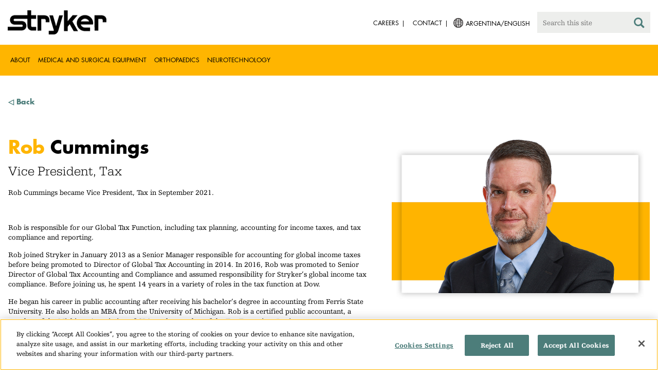

--- FILE ---
content_type: text/html;charset=utf-8
request_url: https://www.stryker.com/ar/en/about/our-management/leaders/4473.html
body_size: 5851
content:

<!doctype html>

<html lang="en-ar">
<head>
  <!-- Google Tag Manager (noscript) -->
  <noscript><iframe class="optanon-category-C0004" data-src="https://www.googletagmanager.com/ns.html?id=GTM-5K8WWJT" height="0" width="0" style="display:none;visibility:hidden"></iframe></noscript>
  <!-- End Google Tag Manager (noscript) -->
  
<meta charset="utf-8"/>







<script defer="defer" type="text/javascript" src="https://rum.hlx.page/.rum/@adobe/helix-rum-js@%5E2/dist/rum-standalone.js" data-routing="env=prod,tier=publish,ams=Stryker Corporation"></script>
<link rel="alternate" hreflang="en-US" href="https://www.stryker.com/us/en/about/our-management/leaders/4473.html"/>

<link rel="alternate" hreflang="es-AR" href="https://www.stryker.com/ar/es/about/our-management/leaders/4473.html"/>

<link rel="alternate" hreflang="en-AR" href="https://www.stryker.com/ar/en/about/our-management/leaders/4473.html"/>

<link rel="alternate" hreflang="en-AU" href="https://www.stryker.com/au/en/about/our-management/leaders/4473.html"/>

<link rel="alternate" hreflang="en-AT" href="https://www.stryker.com/at/en/about/our-management/leaders/4473.html"/>

<link rel="alternate" hreflang="de-AT" href="https://www.stryker.com/at/de/about/our-management/leaders/4473.html"/>

<link rel="alternate" hreflang="en-BH" href="https://www.stryker.com/bh/en/about/our-management/leaders/4473.html"/>

<link rel="alternate" hreflang="en-BR" href="https://www.stryker.com/br/en/about/our-management/leaders/4473.html"/>

<link rel="alternate" hreflang="pt-BR" href="https://www.stryker.com/br/pt/about/our-management/leaders/4473.html"/>

<link rel="alternate" hreflang="fr-CA" href="https://www.stryker.com/ca/fr/about/our-management/leaders/4473.html"/>

<link rel="alternate" hreflang="en-CA" href="https://www.stryker.com/ca/en/about/our-management/leaders/4473.html"/>

<link rel="alternate" hreflang="en-CL" href="https://www.stryker.com/cl/en/about/our-management/leaders/4473.html"/>

<link rel="alternate" hreflang="es-CL" href="https://www.stryker.com/cl/es/about/our-management/leaders/4473.html"/>

<link rel="alternate" hreflang="en-CN" href="https://www.stryker.com/cn/en/about/our-management/leaders/4473.html"/>

<link rel="alternate" hreflang="en-CO" href="https://www.stryker.com/co/en/about/our-management/leaders/4473.html"/>

<link rel="alternate" hreflang="es-CO" href="https://www.stryker.com/co/es/about/our-management/leaders/4473.html"/>

<link rel="alternate" hreflang="en-CY" href="https://www.stryker.com/cy/en/about/our-management/leaders/4473.html"/>

<link rel="alternate" hreflang="da-DK" href="https://www.stryker.com/dk/da/about/our-management/leaders/4473.html"/>

<link rel="alternate" hreflang="en-DK" href="https://www.stryker.com/dk/en/about/our-management/leaders/4473.html"/>

<link rel="alternate" hreflang="en-EG" href="https://www.stryker.com/eg/en/about/our-management/leaders/4473.html"/>

<link rel="alternate" hreflang="en-FI" href="https://www.stryker.com/fi/en/about/our-management/leaders/4473.html"/>

<link rel="alternate" hreflang="fr-FR" href="https://www.stryker.com/fr/fr/about/our-management/leaders/4473.html"/>

<link rel="alternate" hreflang="en-IR" href="https://www.stryker.com/ir/en/about/our-management/leaders/4473.html"/>

<link rel="alternate" hreflang="en-IL" href="https://www.stryker.com/il/en/about/our-management/leaders/4473.html"/>

<link rel="alternate" hreflang="en-DE" href="https://www.stryker.com/de/en/about/our-management/leaders/4473.html"/>

<link rel="alternate" hreflang="de-DE" href="https://www.stryker.com/de/de/about/our-management/leaders/4473.html"/>

<link rel="alternate" hreflang="en-GB" href="https://www.stryker.com/gb/en/about/our-management/leaders/4473.html"/>

<link rel="alternate" hreflang="en-GR" href="https://www.stryker.com/gr/en/about/our-management/leaders/4473.html"/>

<link rel="alternate" hreflang="en-HK" href="https://www.stryker.com/hk/en/about/our-management/leaders/4473.html"/>

<link rel="alternate" hreflang="en-IN" href="https://www.stryker.com/in/en/about/our-management/leaders/4473.html"/>

<link rel="alternate" hreflang="en-ID" href="https://www.stryker.com/id/en/about/our-management/leaders/4473.html"/>

<link rel="alternate" hreflang="en-IE" href="https://www.stryker.com/ie/en/about/our-management/leaders/4473.html"/>

<link rel="alternate" hreflang="it-IT" href="https://www.stryker.com/it/it/about/our-management/leaders/4473.html"/>

<link rel="alternate" hreflang="en-IT" href="https://www.stryker.com/it/en/about/our-management/leaders/4473.html"/>

<link rel="alternate" hreflang="ja-JP" href="https://www.stryker.com/jp/ja/about/our-management/leaders/4473.html"/>

<link rel="alternate" hreflang="en-JO" href="https://www.stryker.com/jo/en/about/our-management/leaders/4473.html"/>

<link rel="alternate" hreflang="en-KZ" href="https://www.stryker.com/kz/en/about/our-management/leaders/4473.html"/>

<link rel="alternate" hreflang="en-KR" href="https://www.stryker.com/kr/en/about/our-management/leaders/4473.html"/>

<link rel="alternate" hreflang="ko-KR" href="https://www.stryker.com/kr/ko/about/our-management/leaders/4473.html"/>

<link rel="alternate" hreflang="en-KW" href="https://www.stryker.com/kw/en/about/our-management/leaders/4473.html"/>

<link rel="alternate" hreflang="en-MY" href="https://www.stryker.com/my/en/about/our-management/leaders/4473.html"/>

<link rel="alternate" hreflang="en-MT" href="https://www.stryker.com/mt/en/about/our-management/leaders/4473.html"/>

<link rel="alternate" hreflang="en-MX" href="https://www.stryker.com/mx/en/about/our-management/leaders/4473.html"/>

<link rel="alternate" hreflang="es-MX" href="https://www.stryker.com/mx/es/about/our-management/leaders/4473.html"/>

<link rel="alternate" hreflang="en-MA" href="https://www.stryker.com/ma/en/about/our-management/leaders/4473.html"/>

<link rel="alternate" hreflang="en-NL" href="https://www.stryker.com/nl/en/about/our-management/leaders/4473.html"/>

<link rel="alternate" hreflang="nl-NL" href="https://www.stryker.com/nl/nl/about/our-management/leaders/4473.html"/>

<link rel="alternate" hreflang="en-NO" href="https://www.stryker.com/no/en/about/our-management/leaders/4473.html"/>

<link rel="alternate" hreflang="en-OM" href="https://www.stryker.com/om/en/about/our-management/leaders/4473.html"/>

<link rel="alternate" hreflang="en-PH" href="https://www.stryker.com/ph/en/about/our-management/leaders/4473.html"/>

<link rel="alternate" hreflang="en-PL" href="https://www.stryker.com/pl/en/about/our-management/leaders/4473.html"/>

<link rel="alternate" hreflang="pl-PL" href="https://www.stryker.com/pl/pl/about/our-management/leaders/4473.html"/>

<link rel="alternate" hreflang="en-PT" href="https://www.stryker.com/pt/en/about/our-management/leaders/4473.html"/>

<link rel="alternate" hreflang="pt-PT" href="https://www.stryker.com/pt/pt/about/our-management/leaders/4473.html"/>

<link rel="alternate" hreflang="en-QA" href="https://www.stryker.com/qa/en/about/our-management/leaders/4473.html"/>

<link rel="alternate" hreflang="en-RO" href="https://www.stryker.com/ro/en/about/our-management/leaders/4473.html"/>

<link rel="alternate" hreflang="ro-RO" href="https://www.stryker.com/ro/ro/about/our-management/leaders/4473.html"/>

<link rel="alternate" hreflang="en-RU" href="https://www.stryker.com/ru/en/about/our-management/leaders/4473.html"/>

<link rel="alternate" hreflang="ru-RU" href="https://www.stryker.com/ru/ru/about/our-management/leaders/4473.html"/>

<link rel="alternate" hreflang="en-SA" href="https://www.stryker.com/sa/en/about/our-management/leaders/4473.html"/>

<link rel="alternate" hreflang="en-SG" href="https://www.stryker.com/sg/en/about/our-management/leaders/4473.html"/>

<link rel="alternate" hreflang="en-ZA" href="https://www.stryker.com/za/en/about/our-management/leaders/4473.html"/>

<link rel="alternate" hreflang="en-ES" href="https://www.stryker.com/es/en/about/our-management/leaders/4473.html"/>

<link rel="alternate" hreflang="es-ES" href="https://www.stryker.com/es/es/about/our-management/leaders/4473.html"/>

<link rel="alternate" hreflang="en-SE" href="https://www.stryker.com/se/en/about/our-management/leaders/4473.html"/>

<link rel="alternate" hreflang="en-CH" href="https://www.stryker.com/ch/en/about/our-management/leaders/4473.html"/>

<link rel="alternate" hreflang="fr-CH" href="https://www.stryker.com/ch/fr/about/our-management/leaders/4473.html"/>

<link rel="alternate" hreflang="de-CH" href="https://www.stryker.com/ch/de/about/our-management/leaders/4473.html"/>

<link rel="alternate" hreflang="it-CH" href="https://www.stryker.com/ch/it/about/our-management/leaders/4473.html"/>

<link rel="alternate" hreflang="en-TH" href="https://www.stryker.com/th/en/about/our-management/leaders/4473.html"/>

<link rel="alternate" hreflang="en-TN" href="https://www.stryker.com/tn/en/about/our-management/leaders/4473.html"/>

<link rel="alternate" hreflang="en-TR" href="https://www.stryker.com/tr/en/about/our-management/leaders/4473.html"/>

<link rel="alternate" hreflang="tr-TR" href="https://www.stryker.com/tr/tr/about/our-management/leaders/4473.html"/>

<link rel="alternate" hreflang="en-AE" href="https://www.stryker.com/ae/en/about/our-management/leaders/4473.html"/>

<link rel="alternate" hreflang="x-default" href="https://www.stryker.com/index.html"/>
<title>Rob Cummings | Stryker</title>
<meta name="viewport" content="width=device-width, initial-scale=1.0"/>
<meta name="keywords"/>
<meta name="description"/>
<link rel="apple-touch-icon" sizes="180x180" href="/content/dam/stryker/global/icons/apple-touch-icon.png"/>
<link rel="icon" type="image/png" sizes="32x32" href="/content/dam/stryker/global/icons/favicon-32x32.png"/>
<link rel="icon" type="image/png" sizes="16x16" href="/content/dam/stryker/global/icons/favicon-16x16.png"/>
<link rel="manifest" href="/content/dam/stryker/global/icons/site.webmanifest" crossorigin="use-credentials"/>
<link rel="mask-icon" href="/content/dam/stryker/global/icons/safari-pinned-tab.svg" color="#ffb500"/>
<link rel="shortcut icon" href="/content/dam/stryker/global/icons/favicon.ico"/>
<meta name="msapplication-TileColor" content="#ffb500"/>
<meta name="msapplication-config" content="/content/dam/stryker/global/icons/browserconfig.xml"/>
<meta name="theme-color" content="#ffb500"/>

<meta property="og:title" content="Rob Cummings"/>




<link rel="canonical" href="https://www.stryker.com/ar/en/about/our-management/leaders/4473.html"/>	  



<!-- Turn off Safari IOS telephone number detection. -->
<meta name="format-detection" content="telephone=no"/>
<meta http-equiv="X-UA-Compatible" content="IE=edge,chrome=1"/>










    
<link rel="stylesheet" href="/etc/designs/stryker/clientlibs-1765488549453/base.min.css" type="text/css">




    
<link rel="stylesheet" href="/etc/designs/stryker/clientlibs-1765488549453/components.min.css" type="text/css">




<!--  GSA tags -->
<meta name="syk-gsa-title" content="Rob Cummings"/>




<!--  end GSA tags -->
  

  <script type="text/javascript">
    var digitalData = digitalData || {};
  </script>
</head>
<body class="page base " data-business-unit-list="[]" data-page-title="Rob Cummings" data-template="base" data-node-name="4473" data-country-language="ar:en" data-hierarchy="about:our-management:leaders:4473" data-capability-list="[]" data-specialty-list="[]" data-product-list="[]" data-mode data-mastercopylist="[&#34;us&#34;,&#34;control_copy&#34;,&#34;edit_intl&#34;,&#34;edit_apac&#34;,&#34;edit_au&#34;,&#34;edit_china&#34;,&#34;edit_eemea&#34;,&#34;edit_eu&#34;,&#34;edit_france&#34;,&#34;edit_japan&#34;,&#34;edit_korea&#34;,&#34;edit_la&#34;,&#34;master_apac&#34;,&#34;master_australia&#34;,&#34;master_china&#34;,&#34;master_eemea&#34;,&#34;master_eu&#34;,&#34;master_france&#34;,&#34;master_hongkong&#34;,&#34;master_taiwan&#34;]">

<div class="wrapper bootstrap">
  <!--Cookie Alert -->
  
  


  <!--Header-->
  <!-- START: header -->
<header id="header" class="g-header" data-widget="g-header">
	<input id="indexUrl" name="indexUrl" value="/content/stryker/ar/en/index.html" type="hidden"/>
	<a class="close-navbar-toggler collapsed" data-toggle="collapse" data-target="g-megamenu" aria-controls="g-megamenu" aria-expanded="false" aria-label="Toggle navigation"></a> 
	<script type="text/javascript" src="https://www.gstatic.com/charts/loader.js"></script>
	<div class="global-header">
		<div class="container">
			<input type="hidden" id="hdnRunMode" value="non-author"/>
			<div class="logo">
				<a href="/ar/en/index.html"> <img class="img-responsive" src="/etc/designs/stryker/images/header/logo.png" alt="Stryker"/></a>
			</div>
			<div class="menu-btn">
				<button type="button" class="menu-toggle" data-target=".g-megamenu">
					<span class="icon-bar"></span> <span class="icon-bar"></span>
                    <span class="icon-bar"></span>
				</button>
			</div>
			<div class="search-bar">
				<form id="header-search" action="/ar/en/search.html" method="GET">
					<input type="text" class="search-control" name="q" id="q" placeholder="Search this site"/>
                     <a href="#" onclick="document.getElementById('header-search').submit();">
      					<i class="icon-search"></i>
   					</a>
				</form>
			</div>
			<div class="language-country-select pull-right" style="display: none">
				<a id="lang-selector" style="cursor: pointer">
				 <img class="img-responsive" src="/content/dam/stryker/global/globe_icon.png" style="float: left;margin-right: 5px;"/> 
                	<span class="text site-language" id="language-country-select"></span>
				</a>
			</div>
			<div class="search-btn">
				<button type="button" class="search-toggle icon-search" data-target=".search-bar"></button>
			</div>

			<nav class="utility-links">
				<ul class="m-secondary-navigation list-unstyled">
					<!-- <div data-sly-test="" data-sly-list.list="" data-sly-unwrap> -->
					
						<li>
							
								<a href="http://careers.stryker.com/" target="_blank">
                                   	<span class="text">Careers</span>
								</a>
							
							
						</li>
					
						<li>
							
							
								<a href="/ar/en/about/contact.html" target="_self">
                                   	<span class="text">Contact</span>
								</a>
							
						</li>
					
				</ul>
			</nav>
		</div>
	</div>
	<!--<sly data-sly-include="loginstatuswidget.html"></sly>-->
	<div class="g-megamenu">
	<div class="nav-container">
		
			<div class="nav-content">
				<div class="main-nav">
					<div class="container">
						<nav>
							<ul class="list-unstyled main">
								<li><a class="no-reload" href="/ar/en/about.html" target="_self" data-target="#secondary-nav-0">About</a>
								</li>
								
							
								
								<li><a href="/ar/en/portfolios/i/medical-surgical-equipment.html" target="_self" class="external">Medical and Surgical Equipment</a></li>
							
								
								<li><a href="/ar/en/portfolios/i/orthopaedics.html" target="_self" class="external">Orthopaedics</a></li>
							
								
								<li><a href="/ar/en/portfolios/i/neurotechnology-spine.html" target="_self" class="external">Neurotechnology</a></li>
							</ul>
						</nav>
						<!-- Utility links -->
						<nav>
							<ul class="list-unstyled" id="utilityLinks">
								
									<li>
										
											<a href="http://careers.stryker.com/" target="_blank" class="external">Careers</a>
										
										
									</li>
								
									<li>
										
										
											<a href="/ar/en/about/contact.html" target="_self" class="external">Contact</a>
										
									</li>
								
							</ul>
						</nav>
						<!-- End utility links -->
					</div>
				</div>
				
					<div class="secondary-nav" id="secondary-nav-0">
						<div class="row">
							<div class="hidden-md hidden-lg col-md-2">
								<nav>
									<a href="#" class="item back no-reload">back</a>
								</nav>
							</div>
						</div>
						
							<div class="container">
								<div class="row">
									
										<div class="col-md-2">
											<nav>
												<ul class="list-unstyled">
													<li class="bold"><a href="/ar/en/about.html">About us</a>
													</li>
												
													<li class="bold"><a href="/ar/en/about/annual-review.html">Comprehensive Report</a>
													</li>
												
													<li class="bold"><a href="/ar/en/about/our-culture.html">Our culture</a>
													</li>
												
													<li class="bold"><a href="/ar/en/about/our-locations.html">Our location in Argentina</a>
													</li>
												
													<li class="bold"><a href="/ar/en/about/history.html">Our history </a>
													</li>
												
													<li class="bold"><a href="/ar/en/about/our-board-of-directors.html">Our Board of Directors</a>
													</li>
												
													<li class="bold"><a href="/ar/en/about/our-management.html">Our management</a>
													</li>
												
													<li class="bold"><a href="/ar/en/about/governance.html">Corporate governance</a>
													</li>
												
													<li class="bold"><a href="/ar/en/about/corporate-responsibility.html">Corporate Responsibility</a>
													</li>
												</ul>
											</nav>
										</div>
									
										<div class="col-md-2">
											<nav>
												<ul class="list-unstyled">
													<li class="bold"><a href="/ar/en/about/news.html">News and features</a>
													</li>
												
													<li class="bold"><a href="/ar/en/about/awards.html">Awards </a>
													</li>
												
													<li class="bold"><a href="/ar/en/about/global-quality.html">Global quality</a>
													</li>
												</ul>
											</nav>
										</div>
									
									
										<div class="col-md-2">
											<nav>
												<ul class="list-unstyled">
													
														<li class="bold">
															<span>Our Business</span>
														</li>
														
													
													
												
													
														
														<li class="nav-unbold">
															<a href="/ar/en/neurovascular.html" target="_self">Neurovascular</a>
														</li>
													
													
												</ul>
											</nav>
										</div>
									
								</div>
							</div>
						
						
					</div>
				
					<div class="secondary-nav" id="secondary-nav-1">
						<div class="row">
							<div class="hidden-md hidden-lg col-md-2">
								<nav>
									<a href="#" class="item back no-reload">back</a>
								</nav>
							</div>
						</div>
						
						
							<div class="container">
								<div class="row">
									
								</div>
							</div>
						
					</div>
				
					<div class="secondary-nav" id="secondary-nav-2">
						<div class="row">
							<div class="hidden-md hidden-lg col-md-2">
								<nav>
									<a href="#" class="item back no-reload">back</a>
								</nav>
							</div>
						</div>
						
						
							<div class="container">
								<div class="row">
									
								</div>
							</div>
						
					</div>
				
					<div class="secondary-nav" id="secondary-nav-3">
						<div class="row">
							<div class="hidden-md hidden-lg col-md-2">
								<nav>
									<a href="#" class="item back no-reload">back</a>
								</nav>
							</div>
						</div>
						
						
							<div class="container">
								<div class="row">
									
								</div>
							</div>
						
					</div>
				
			</div>
		
	</div>
	<div class="overlay hidden-md hidden-lg"></div>
</div>
	

	<input type="hidden" id="hdnShowAlert" value="true"/>
	<input type="hidden" id="hdnAlertTitle" value="YOU ARE LEAVING OUR STRYKER ARGENTINA SITE&lt;br>"/>
    <input type="hidden" id="hdnAlertMsg" value="&lt;p>You just clicked on a link to go to another website. If you continue, you may go to another country site or a site that does not belong to Stryker.&lt;/p>
&lt;p>&amp;nbsp;&lt;/p>
&lt;p>We do not review or control the content of non-Stryker sites, nor are we responsible for any commercial activity or transactions on those sites. Your use of the other site is subject to the conditions of use and the privacy statement of that site.&lt;/p>
&lt;p>&amp;nbsp;&lt;/p>
&lt;p>The products or services on different country sites may not be available or approved in your region or country.&lt;br>
&lt;/p>"/>
    <input type="hidden" id="hdnAlertContBtnText" value="Continue"/>
    <input type="hidden" id="hdnAlertCancelBtnText" value="Cancel"/>
     <span class="hidden days">7</span>
  	
	<div id="c-country-switch-modal" class="modal fade" tabindex="-1" role="dialog">
		<div class="modal-dialog" role="document">
			<div class="modal-content">
				<div class="modal-body">
					<div class="c-procare-tile-info">
						<button class="c-procare-tile-close icon-remove" type="button" data-dismiss="modal" aria-label="Close"></button>
						<h2 class="c-procare-tile-title component-subheading border-bottom-gold">
							YOU ARE LEAVING OUR STRYKER ARGENTINA SITE<br />
						</h2>
						<div class="page-section">
							<p>You just clicked on a link to go to another website. If you continue, you may go to another country site or a site that does not belong to Stryker.</p>
<p> </p>
<p>We do not review or control the content of non-Stryker sites, nor are we responsible for any commercial activity or transactions on those sites. Your use of the other site is subject to the conditions of use and the privacy statement of that site.</p>
<p> </p>
<p>The products or services on different country sites may not be available or approved in your region or country.<br />
</p>
						</div>
						<a class="btn btn-default btn-continue-country-switch-modal" title="Continue">
							Continue
						</a>
						<button type="button" class="btn btn-gray btn-cancel-country-switch-modal" data-dismiss="modal">
							Cancel
						</button>
					</div>
				</div>
			</div><!-- /.modal-content -->
		</div><!-- /.modal-dialog -->
	</div><!-- /.modal -->
	
	<!-- HCP Message box -->
	<input type="hidden" id="hdnDisplayHcpConfirmation" value="false"/>
	
</header>
<!-- END: header -->




<div id="aem-specific-data" data-lastModified="2025-08-21" data-originalPublishDate="2023-02-06" data-environment="prod" data-version="6.5" data-siteKey="syk"/>

    
<script src="/etc.clientlibs/clientlibs/granite/jquery.min.js"></script>
<script src="/etc/designs/stryker/clientlibs-1765488549453/base.min.js"></script>
<script src="/etc.clientlibs/stryker/components/structure/pages/base/partials/adobeClientDataLayer.min.js"></script>




  
  <!--Content-->
  <div class="container-fluid" role="main">
  <!--<div class="breadcrumb" data-sly-resource="breadcrumb">
</div>-->
  <div class="main content row">
    <div>




    
    
    <div class="cols"><div class="colctrl container page-section">
  <div class="row">
    <div class="col-xs-12 col-sm-12">
      <div class="row">




</div>
    </div>
  </div>
</div>
</div>


    
    
    <div class="experienceFragment experiencefragment">

    
    

    



<div class="xf-content-height">
    


<div class="aem-Grid aem-Grid--12 aem-Grid--default--12 ">
    
    <div class="text parbase aem-GridColumn aem-GridColumn--default--12"><div class="c-rich-text-editor container">
	
	
	<div style="margin-left: %; margin-right: %; margin-top: %; margin-bottom: %; padding-top: %; padding-right: %; padding-left: %; padding-bottom: %;" class="   left-to-right ">
		<p><a href="/us/en/about/our-management.html"><span class="futura-bold"><span style="color: #4c7d7a;">◁&nbsp;Back</span></span></a></p>

	</div>
</div></div>

    
</div>

</div>
</div>


    
    
    <div class="cols"><div class="colctrl container page-section">
  <div class="row">
    <div class="col-xs-12 col-sm-12">
      <div class="row">




</div>
    </div>
  </div>
</div>
</div>


    
    
    <div class="experienceFragment experiencefragment">

    
    

    



<div class="xf-content-height">
    


<div class="aem-Grid aem-Grid--12 aem-Grid--tablet--12 aem-Grid--default--12 aem-Grid--phone--12 ">
    
    <div class="text parbase aem-GridColumn--default--none aem-GridColumn--phone--none aem-GridColumn--tablet--5 aem-GridColumn--phone--12 aem-GridColumn--tablet--none aem-GridColumn aem-GridColumn--default--7 aem-GridColumn--offset--phone--0 aem-GridColumn--offset--default--0 aem-GridColumn--offset--tablet--1"><div class="c-rich-text-editor container">
	
	
	<div style="margin-left: %; margin-right: %; margin-top: %; margin-bottom: %; padding-top: %; padding-right: %; padding-left: %; padding-bottom: %;" class="   left-to-right ">
		<h1><span class="futura-bold"><span class="fontsize-1-25em"><span style="color: #ffb500;">Rob</span>&nbsp;Cummings</span></span></h1>
<p><span class="urw-egyptienne"><span class="fontsize-1-75em">Vice President, Tax<br>
 </span></span><br>
Rob Cummings became Vice President, Tax in September 2021.<br>
</p>
<p>&nbsp;</p>
<p>Rob is responsible for our Global Tax Function, including tax planning, accounting for income taxes, and tax compliance and reporting.</p>
<p>Rob joined Stryker in January 2013 as a Senior Manager responsible for accounting for global income taxes before being promoted to Director of Global Tax Accounting in 2014. In 2016, Rob was promoted to Senior Director of Global Tax Accounting and Compliance and assumed responsibility for Stryker’s global income tax compliance. Before joining us, he spent 14 years in a variety of roles in the tax function at Dow.</p>
<p>He began his career in public accounting after receiving his bachelor’s degree in accounting from Ferris State University. He also holds an MBA from the University of Michigan. Rob is a certified public accountant, a member of the Michigan Association of CPAs and a member of the Tax Executives Institute.<br>
</p>

	</div>
</div></div>
<div class="standaloneimage aem-GridColumn--offset--tablet--0 aem-GridColumn--default--none aem-GridColumn--phone--none aem-GridColumn--tablet--5 aem-GridColumn--phone--12 aem-GridColumn--tablet--none aem-GridColumn aem-GridColumn--default--5 aem-GridColumn--offset--phone--0 aem-GridColumn--offset--default--0"><div class="c-standalone-image page-section container">
  
  
  <div class="c-standalone-image-content">
    
    <div class="title-content">
      <div class="text-center">
        <img class="img-responsive u-inline-block" src="https://media-assets.stryker.com/is/image/stryker/Leadership_Template_Robert_Cummings_V2?$max_width_1440$" alt="Robert Cummings" title="Robert Cummings"/> 
          
      </div>
    </div>
    
    
  </div>
</div>
</div>
<div class="text parbase aem-GridColumn aem-GridColumn--default--12"><div class="c-rich-text-editor container">
	
	
	<div style="margin-left: %; margin-right: %; margin-top: %; margin-bottom: %; padding-top: %; padding-right: %; padding-left: %; padding-bottom: %;" class="   left-to-right ">
		<p>&nbsp;</p>
<p>&nbsp;</p>

	</div>
</div></div>

    
</div>

</div>
</div>


</div>
  </div>
</div>

  
  <!--Disclaimer-->
  <!-- START: Disclaimer -->
<div class="container">
  <div>
  
  
</div>

  
</div>
<!-- END: Disclaimer -->
  <input type="hidden" id="businessUnitTag" value="/content/stryker/ar/en/about/our-management/leaders/4473"/>  
  <input type="hidden" id="hiddenPublishedDate" value="08/21/2025"/>  
 
  <div class="container c-disclaimer page-section" data-widget="base"><p id="publishedDate"></p></div>
  
  <!--Back To Top Button-->
  <div class="c-back-to-top text-right u-anim-fadeout" data-widget="c-back-to-top">
  <a href="" class="c-back-to-top-cta text-center no-reload">
    <i class="icon-upmenu"></i>
  </a>
</div>

  
  <!--Footer-->
  <footer id="footer" class="footer">
	<div class="container g-footer" data-widget="g-footer">
	<input type="hidden" id="hdnShowFooter" value="true"/>
	<div class="row page-section g-footer-social-icons-desktop">

		<div class="col-md-9 col-xs-12">
			<div class="g-footer-disclaimer">
				<span>
					© Stryker 1998-2026
				</span>
				<span>
					|
				</span>
				<ul>
					<li>
						<a href="/ar/en/legal/privacy.html" target="_self">
							PRIVACY
						</a>
					</li>
				
					<li>
						<a href="/ar/en/legal/website-accessibility.html" target="_self">
							ACCESSIBILITY STATEMENT
						</a>
					</li>
				
					<li>
						<a href="/ar/en/legal/surgeon-disclaimer.html" target="_self">
							HEALTHCARE PROFESSIONAL DISCLAIMER
						</a>
					</li>
				
					<li>
						<a href="/ar/en/legal/terms-of-use.html" target="_self">
							TERMS OF USE
						</a>
					</li>
				</ul>
			</div>
		</div>

		<div class="col-md-3 col-xs-12">
			<div class="g-footer-social-icons">
				<ul>
					<li><a href="https://www.facebook.com/strykercareers/" target="_blank" onclick="socialPlatformTracking(this);"> <img src="https://media-assets.stryker.com/is/image/stryker/icon-social-f?$max_width_100_png$" alt="Facebook" data-trackable="true" data-aem-asset-id="b85a6a39-6118-4046-a458-86d5be1a89a7"/>
					</a></li>
				
					<li><a href="https://www.linkedin.com/company/stryker" target="_blank" onclick="socialPlatformTracking(this);"> <img src="https://media-assets.stryker.com/is/image/stryker/icon-social-t?$max_width_100_png$" alt="LinkedIn" data-trackable="true" data-aem-asset-id="1f4bac84-9511-4d02-ba44-d35da9e856bf"/>
					</a></li>
				</ul>
			</div>
		</div>
	</div>

	<div class="row page-section">
		<div class="col-xs-12">
			<div class="g-footer-recall">
				
				<ul>
					<li><a href="http://www.stryker.com/productexperience" target="_blank">
							Product experience </a></li>
				
					<li><a href="http://www.ethicshotline.stryker.com/" target="_blank">
							Ethics hotline </a></li>
				</ul>
			</div>
		</div>
	</div>
</div>
<script type="text/javascript">
	function socialPlatformTracking(anchorTag) {
		let altText = anchorTag.querySelector('img').alt;
		window.adobeDataLayer = window.adobeDataLayer || [];
		window.adobeDataLayer.push({
			event: "Social Platform",
			web: {
				social: {
					socialPlatform: altText
				}
  			}
  		});
	}
</script>
	<!--DTM Footer-->
</footer>


    
<script src="/etc.clientlibs/clientlibs/granite/utils.min.js"></script>
<script src="/etc.clientlibs/clientlibs/granite/jquery/granite.min.js"></script>
<script src="/etc.clientlibs/foundation/clientlibs/jquery.min.js"></script>




    




    
<script src="/etc/designs/stryker/clientlibs-1765488549453/components.min.js"></script>






	

</div>
<!--DTM Footer-->

  
    <script type="text/javascript" src="//assets.adobedtm.com/136dae5be016/c16268248032/launch-b7b98bbdd10a.min.js" async></script>
  
  

<!-- DTM Footer End -->
</body>
</html>


--- FILE ---
content_type: application/x-javascript
request_url: https://assets.adobedtm.com/136dae5be016/c16268248032/739142601b4c/RCf3ee0a7476b748dbb0c32248b750f976-source.min.js
body_size: 128
content:
// For license information, see `https://assets.adobedtm.com/136dae5be016/c16268248032/739142601b4c/RCf3ee0a7476b748dbb0c32248b750f976-source.js`.
_satellite.__registerScript('https://assets.adobedtm.com/136dae5be016/c16268248032/739142601b4c/RCf3ee0a7476b748dbb0c32248b750f976-source.min.js', "if(document.querySelectorAll){var iframes=document.querySelectorAll(\".zoid-component-frame\");for(let e=0;e<iframes.length;e++)if(iframes[e].src.includes(\"heartsine-recall\")){var iframe=iframes[e];let r=window.location.href;iframe.src.includes(\"?\")?iframe.src=iframe.src+\"&current-page=\"+r:iframe.src=iframe.src+\"?current-page=\"+r}}");